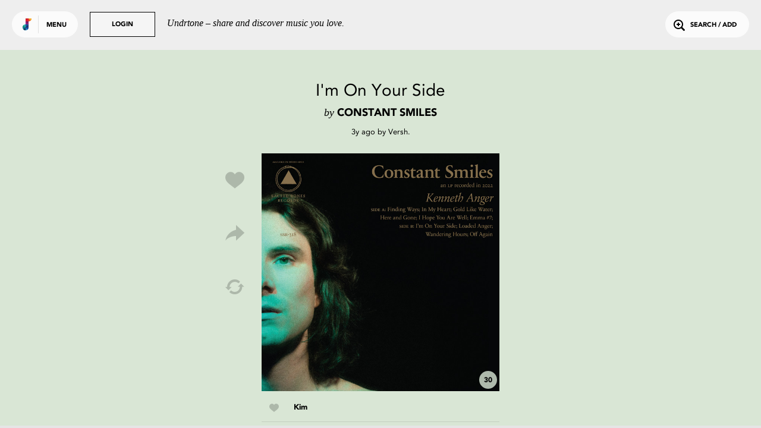

--- FILE ---
content_type: text/html; charset=utf-8
request_url: https://undrtone.com/song/comments/vwd7y4m4?since=
body_size: 1626
content:
{"comments":[{"createdAt":"2023-03-15T02:03:57.000Z","updatedAt":"2023-03-15T02:03:57.000Z","id":"crx9vnxa","comment":"#new #2023checklist #alternative #darkwave #coldwave #dreampop #indie #indierock #lofi #indiepop #postpunk #psychedelic #shoegaze #synthpop #Massachusetts #ConstantSmiles 'Kenneth Anger' Inspired by Ben Jones' favorite experimental filmmaker, this LP exudes a moody, permanent deep nighttime feel, an ageless realm that shifts from chilly #synths to warm reverb melodic cascades in an ephemeral ease. I was expecting to like the album but I was enthralled throughout ","entities":{"tags":[{"name":"new","indices":[0,4],"colorIdx":23},{"name":"2023checklist","indices":[5,19],"colorIdx":26},{"name":"alternative","indices":[20,32],"colorIdx":25},{"name":"darkwave","indices":[33,42],"colorIdx":14},{"name":"coldwave","indices":[43,52],"colorIdx":17},{"name":"dreampop","indices":[53,62],"colorIdx":16},{"name":"indie","indices":[63,69],"colorIdx":4},{"name":"indierock","indices":[70,80],"colorIdx":21},{"name":"lofi","indices":[81,86],"colorIdx":2},{"name":"indiepop","indices":[87,96],"colorIdx":2},{"name":"postpunk","indices":[97,106],"colorIdx":24},{"name":"psychedelic","indices":[107,119],"colorIdx":21},{"name":"shoegaze","indices":[120,129],"colorIdx":9},{"name":"synthpop","indices":[130,139],"colorIdx":7},{"name":"massachusetts","indices":[140,154],"colorIdx":14},{"name":"constantsmiles","indices":[155,170],"colorIdx":17},{"name":"synths","indices":[339,346],"colorIdx":13}],"links":[],"mentions":[]},"isSpam":0,"volleyId":"vwd7y4m4","personId":"pw54zdzn"}],"removed":[],"people":{"pw54zdzn":{"createdAt":"2015-06-01T12:58:12.000Z","updatedAt":"2025-04-29T09:16:31.000Z","id":"pw54zdzn","name":"Versh","username":"Versh","isThe":0,"bio":"\"If you believe in this world no one has died in vain/\nBut don't you dare get to the top and not know what to do\"","website":null,"twitterHandle":"Versh","image":"https://profile.undrtone.com/22596_374.jpeg","isPro":null,"followerCount":309,"followingCount":200,"globalTrackCount":5915,"jamCount":0,"likeCount":4884,"jamLikeCount":0,"backgroundColour":"efe5ed","highlightColour":"e3dae1","isSpam":0,"isFollowing":0,"isFollower":0,"isMuting":0,"bioEntities":{"links":[],"tags":[],"mentions":[]},"globalTrackPlays":"112718"}},"serverTime":"2026-01-22T21:31:37.402Z","resultCount":1,"expectedCount":20,"nextPageDate":"2023-03-15T02:03:57.000Z"}


--- FILE ---
content_type: text/html; charset=utf-8
request_url: https://www.google.com/recaptcha/api2/anchor?ar=1&k=6Lejp9UZAAAAAM26IwdrJdEFoxUXJilQNY73ggNt&co=aHR0cHM6Ly91bmRydG9uZS5jb206NDQz&hl=en&v=PoyoqOPhxBO7pBk68S4YbpHZ&size=normal&anchor-ms=20000&execute-ms=30000&cb=47g79373xymf
body_size: 49513
content:
<!DOCTYPE HTML><html dir="ltr" lang="en"><head><meta http-equiv="Content-Type" content="text/html; charset=UTF-8">
<meta http-equiv="X-UA-Compatible" content="IE=edge">
<title>reCAPTCHA</title>
<style type="text/css">
/* cyrillic-ext */
@font-face {
  font-family: 'Roboto';
  font-style: normal;
  font-weight: 400;
  font-stretch: 100%;
  src: url(//fonts.gstatic.com/s/roboto/v48/KFO7CnqEu92Fr1ME7kSn66aGLdTylUAMa3GUBHMdazTgWw.woff2) format('woff2');
  unicode-range: U+0460-052F, U+1C80-1C8A, U+20B4, U+2DE0-2DFF, U+A640-A69F, U+FE2E-FE2F;
}
/* cyrillic */
@font-face {
  font-family: 'Roboto';
  font-style: normal;
  font-weight: 400;
  font-stretch: 100%;
  src: url(//fonts.gstatic.com/s/roboto/v48/KFO7CnqEu92Fr1ME7kSn66aGLdTylUAMa3iUBHMdazTgWw.woff2) format('woff2');
  unicode-range: U+0301, U+0400-045F, U+0490-0491, U+04B0-04B1, U+2116;
}
/* greek-ext */
@font-face {
  font-family: 'Roboto';
  font-style: normal;
  font-weight: 400;
  font-stretch: 100%;
  src: url(//fonts.gstatic.com/s/roboto/v48/KFO7CnqEu92Fr1ME7kSn66aGLdTylUAMa3CUBHMdazTgWw.woff2) format('woff2');
  unicode-range: U+1F00-1FFF;
}
/* greek */
@font-face {
  font-family: 'Roboto';
  font-style: normal;
  font-weight: 400;
  font-stretch: 100%;
  src: url(//fonts.gstatic.com/s/roboto/v48/KFO7CnqEu92Fr1ME7kSn66aGLdTylUAMa3-UBHMdazTgWw.woff2) format('woff2');
  unicode-range: U+0370-0377, U+037A-037F, U+0384-038A, U+038C, U+038E-03A1, U+03A3-03FF;
}
/* math */
@font-face {
  font-family: 'Roboto';
  font-style: normal;
  font-weight: 400;
  font-stretch: 100%;
  src: url(//fonts.gstatic.com/s/roboto/v48/KFO7CnqEu92Fr1ME7kSn66aGLdTylUAMawCUBHMdazTgWw.woff2) format('woff2');
  unicode-range: U+0302-0303, U+0305, U+0307-0308, U+0310, U+0312, U+0315, U+031A, U+0326-0327, U+032C, U+032F-0330, U+0332-0333, U+0338, U+033A, U+0346, U+034D, U+0391-03A1, U+03A3-03A9, U+03B1-03C9, U+03D1, U+03D5-03D6, U+03F0-03F1, U+03F4-03F5, U+2016-2017, U+2034-2038, U+203C, U+2040, U+2043, U+2047, U+2050, U+2057, U+205F, U+2070-2071, U+2074-208E, U+2090-209C, U+20D0-20DC, U+20E1, U+20E5-20EF, U+2100-2112, U+2114-2115, U+2117-2121, U+2123-214F, U+2190, U+2192, U+2194-21AE, U+21B0-21E5, U+21F1-21F2, U+21F4-2211, U+2213-2214, U+2216-22FF, U+2308-230B, U+2310, U+2319, U+231C-2321, U+2336-237A, U+237C, U+2395, U+239B-23B7, U+23D0, U+23DC-23E1, U+2474-2475, U+25AF, U+25B3, U+25B7, U+25BD, U+25C1, U+25CA, U+25CC, U+25FB, U+266D-266F, U+27C0-27FF, U+2900-2AFF, U+2B0E-2B11, U+2B30-2B4C, U+2BFE, U+3030, U+FF5B, U+FF5D, U+1D400-1D7FF, U+1EE00-1EEFF;
}
/* symbols */
@font-face {
  font-family: 'Roboto';
  font-style: normal;
  font-weight: 400;
  font-stretch: 100%;
  src: url(//fonts.gstatic.com/s/roboto/v48/KFO7CnqEu92Fr1ME7kSn66aGLdTylUAMaxKUBHMdazTgWw.woff2) format('woff2');
  unicode-range: U+0001-000C, U+000E-001F, U+007F-009F, U+20DD-20E0, U+20E2-20E4, U+2150-218F, U+2190, U+2192, U+2194-2199, U+21AF, U+21E6-21F0, U+21F3, U+2218-2219, U+2299, U+22C4-22C6, U+2300-243F, U+2440-244A, U+2460-24FF, U+25A0-27BF, U+2800-28FF, U+2921-2922, U+2981, U+29BF, U+29EB, U+2B00-2BFF, U+4DC0-4DFF, U+FFF9-FFFB, U+10140-1018E, U+10190-1019C, U+101A0, U+101D0-101FD, U+102E0-102FB, U+10E60-10E7E, U+1D2C0-1D2D3, U+1D2E0-1D37F, U+1F000-1F0FF, U+1F100-1F1AD, U+1F1E6-1F1FF, U+1F30D-1F30F, U+1F315, U+1F31C, U+1F31E, U+1F320-1F32C, U+1F336, U+1F378, U+1F37D, U+1F382, U+1F393-1F39F, U+1F3A7-1F3A8, U+1F3AC-1F3AF, U+1F3C2, U+1F3C4-1F3C6, U+1F3CA-1F3CE, U+1F3D4-1F3E0, U+1F3ED, U+1F3F1-1F3F3, U+1F3F5-1F3F7, U+1F408, U+1F415, U+1F41F, U+1F426, U+1F43F, U+1F441-1F442, U+1F444, U+1F446-1F449, U+1F44C-1F44E, U+1F453, U+1F46A, U+1F47D, U+1F4A3, U+1F4B0, U+1F4B3, U+1F4B9, U+1F4BB, U+1F4BF, U+1F4C8-1F4CB, U+1F4D6, U+1F4DA, U+1F4DF, U+1F4E3-1F4E6, U+1F4EA-1F4ED, U+1F4F7, U+1F4F9-1F4FB, U+1F4FD-1F4FE, U+1F503, U+1F507-1F50B, U+1F50D, U+1F512-1F513, U+1F53E-1F54A, U+1F54F-1F5FA, U+1F610, U+1F650-1F67F, U+1F687, U+1F68D, U+1F691, U+1F694, U+1F698, U+1F6AD, U+1F6B2, U+1F6B9-1F6BA, U+1F6BC, U+1F6C6-1F6CF, U+1F6D3-1F6D7, U+1F6E0-1F6EA, U+1F6F0-1F6F3, U+1F6F7-1F6FC, U+1F700-1F7FF, U+1F800-1F80B, U+1F810-1F847, U+1F850-1F859, U+1F860-1F887, U+1F890-1F8AD, U+1F8B0-1F8BB, U+1F8C0-1F8C1, U+1F900-1F90B, U+1F93B, U+1F946, U+1F984, U+1F996, U+1F9E9, U+1FA00-1FA6F, U+1FA70-1FA7C, U+1FA80-1FA89, U+1FA8F-1FAC6, U+1FACE-1FADC, U+1FADF-1FAE9, U+1FAF0-1FAF8, U+1FB00-1FBFF;
}
/* vietnamese */
@font-face {
  font-family: 'Roboto';
  font-style: normal;
  font-weight: 400;
  font-stretch: 100%;
  src: url(//fonts.gstatic.com/s/roboto/v48/KFO7CnqEu92Fr1ME7kSn66aGLdTylUAMa3OUBHMdazTgWw.woff2) format('woff2');
  unicode-range: U+0102-0103, U+0110-0111, U+0128-0129, U+0168-0169, U+01A0-01A1, U+01AF-01B0, U+0300-0301, U+0303-0304, U+0308-0309, U+0323, U+0329, U+1EA0-1EF9, U+20AB;
}
/* latin-ext */
@font-face {
  font-family: 'Roboto';
  font-style: normal;
  font-weight: 400;
  font-stretch: 100%;
  src: url(//fonts.gstatic.com/s/roboto/v48/KFO7CnqEu92Fr1ME7kSn66aGLdTylUAMa3KUBHMdazTgWw.woff2) format('woff2');
  unicode-range: U+0100-02BA, U+02BD-02C5, U+02C7-02CC, U+02CE-02D7, U+02DD-02FF, U+0304, U+0308, U+0329, U+1D00-1DBF, U+1E00-1E9F, U+1EF2-1EFF, U+2020, U+20A0-20AB, U+20AD-20C0, U+2113, U+2C60-2C7F, U+A720-A7FF;
}
/* latin */
@font-face {
  font-family: 'Roboto';
  font-style: normal;
  font-weight: 400;
  font-stretch: 100%;
  src: url(//fonts.gstatic.com/s/roboto/v48/KFO7CnqEu92Fr1ME7kSn66aGLdTylUAMa3yUBHMdazQ.woff2) format('woff2');
  unicode-range: U+0000-00FF, U+0131, U+0152-0153, U+02BB-02BC, U+02C6, U+02DA, U+02DC, U+0304, U+0308, U+0329, U+2000-206F, U+20AC, U+2122, U+2191, U+2193, U+2212, U+2215, U+FEFF, U+FFFD;
}
/* cyrillic-ext */
@font-face {
  font-family: 'Roboto';
  font-style: normal;
  font-weight: 500;
  font-stretch: 100%;
  src: url(//fonts.gstatic.com/s/roboto/v48/KFO7CnqEu92Fr1ME7kSn66aGLdTylUAMa3GUBHMdazTgWw.woff2) format('woff2');
  unicode-range: U+0460-052F, U+1C80-1C8A, U+20B4, U+2DE0-2DFF, U+A640-A69F, U+FE2E-FE2F;
}
/* cyrillic */
@font-face {
  font-family: 'Roboto';
  font-style: normal;
  font-weight: 500;
  font-stretch: 100%;
  src: url(//fonts.gstatic.com/s/roboto/v48/KFO7CnqEu92Fr1ME7kSn66aGLdTylUAMa3iUBHMdazTgWw.woff2) format('woff2');
  unicode-range: U+0301, U+0400-045F, U+0490-0491, U+04B0-04B1, U+2116;
}
/* greek-ext */
@font-face {
  font-family: 'Roboto';
  font-style: normal;
  font-weight: 500;
  font-stretch: 100%;
  src: url(//fonts.gstatic.com/s/roboto/v48/KFO7CnqEu92Fr1ME7kSn66aGLdTylUAMa3CUBHMdazTgWw.woff2) format('woff2');
  unicode-range: U+1F00-1FFF;
}
/* greek */
@font-face {
  font-family: 'Roboto';
  font-style: normal;
  font-weight: 500;
  font-stretch: 100%;
  src: url(//fonts.gstatic.com/s/roboto/v48/KFO7CnqEu92Fr1ME7kSn66aGLdTylUAMa3-UBHMdazTgWw.woff2) format('woff2');
  unicode-range: U+0370-0377, U+037A-037F, U+0384-038A, U+038C, U+038E-03A1, U+03A3-03FF;
}
/* math */
@font-face {
  font-family: 'Roboto';
  font-style: normal;
  font-weight: 500;
  font-stretch: 100%;
  src: url(//fonts.gstatic.com/s/roboto/v48/KFO7CnqEu92Fr1ME7kSn66aGLdTylUAMawCUBHMdazTgWw.woff2) format('woff2');
  unicode-range: U+0302-0303, U+0305, U+0307-0308, U+0310, U+0312, U+0315, U+031A, U+0326-0327, U+032C, U+032F-0330, U+0332-0333, U+0338, U+033A, U+0346, U+034D, U+0391-03A1, U+03A3-03A9, U+03B1-03C9, U+03D1, U+03D5-03D6, U+03F0-03F1, U+03F4-03F5, U+2016-2017, U+2034-2038, U+203C, U+2040, U+2043, U+2047, U+2050, U+2057, U+205F, U+2070-2071, U+2074-208E, U+2090-209C, U+20D0-20DC, U+20E1, U+20E5-20EF, U+2100-2112, U+2114-2115, U+2117-2121, U+2123-214F, U+2190, U+2192, U+2194-21AE, U+21B0-21E5, U+21F1-21F2, U+21F4-2211, U+2213-2214, U+2216-22FF, U+2308-230B, U+2310, U+2319, U+231C-2321, U+2336-237A, U+237C, U+2395, U+239B-23B7, U+23D0, U+23DC-23E1, U+2474-2475, U+25AF, U+25B3, U+25B7, U+25BD, U+25C1, U+25CA, U+25CC, U+25FB, U+266D-266F, U+27C0-27FF, U+2900-2AFF, U+2B0E-2B11, U+2B30-2B4C, U+2BFE, U+3030, U+FF5B, U+FF5D, U+1D400-1D7FF, U+1EE00-1EEFF;
}
/* symbols */
@font-face {
  font-family: 'Roboto';
  font-style: normal;
  font-weight: 500;
  font-stretch: 100%;
  src: url(//fonts.gstatic.com/s/roboto/v48/KFO7CnqEu92Fr1ME7kSn66aGLdTylUAMaxKUBHMdazTgWw.woff2) format('woff2');
  unicode-range: U+0001-000C, U+000E-001F, U+007F-009F, U+20DD-20E0, U+20E2-20E4, U+2150-218F, U+2190, U+2192, U+2194-2199, U+21AF, U+21E6-21F0, U+21F3, U+2218-2219, U+2299, U+22C4-22C6, U+2300-243F, U+2440-244A, U+2460-24FF, U+25A0-27BF, U+2800-28FF, U+2921-2922, U+2981, U+29BF, U+29EB, U+2B00-2BFF, U+4DC0-4DFF, U+FFF9-FFFB, U+10140-1018E, U+10190-1019C, U+101A0, U+101D0-101FD, U+102E0-102FB, U+10E60-10E7E, U+1D2C0-1D2D3, U+1D2E0-1D37F, U+1F000-1F0FF, U+1F100-1F1AD, U+1F1E6-1F1FF, U+1F30D-1F30F, U+1F315, U+1F31C, U+1F31E, U+1F320-1F32C, U+1F336, U+1F378, U+1F37D, U+1F382, U+1F393-1F39F, U+1F3A7-1F3A8, U+1F3AC-1F3AF, U+1F3C2, U+1F3C4-1F3C6, U+1F3CA-1F3CE, U+1F3D4-1F3E0, U+1F3ED, U+1F3F1-1F3F3, U+1F3F5-1F3F7, U+1F408, U+1F415, U+1F41F, U+1F426, U+1F43F, U+1F441-1F442, U+1F444, U+1F446-1F449, U+1F44C-1F44E, U+1F453, U+1F46A, U+1F47D, U+1F4A3, U+1F4B0, U+1F4B3, U+1F4B9, U+1F4BB, U+1F4BF, U+1F4C8-1F4CB, U+1F4D6, U+1F4DA, U+1F4DF, U+1F4E3-1F4E6, U+1F4EA-1F4ED, U+1F4F7, U+1F4F9-1F4FB, U+1F4FD-1F4FE, U+1F503, U+1F507-1F50B, U+1F50D, U+1F512-1F513, U+1F53E-1F54A, U+1F54F-1F5FA, U+1F610, U+1F650-1F67F, U+1F687, U+1F68D, U+1F691, U+1F694, U+1F698, U+1F6AD, U+1F6B2, U+1F6B9-1F6BA, U+1F6BC, U+1F6C6-1F6CF, U+1F6D3-1F6D7, U+1F6E0-1F6EA, U+1F6F0-1F6F3, U+1F6F7-1F6FC, U+1F700-1F7FF, U+1F800-1F80B, U+1F810-1F847, U+1F850-1F859, U+1F860-1F887, U+1F890-1F8AD, U+1F8B0-1F8BB, U+1F8C0-1F8C1, U+1F900-1F90B, U+1F93B, U+1F946, U+1F984, U+1F996, U+1F9E9, U+1FA00-1FA6F, U+1FA70-1FA7C, U+1FA80-1FA89, U+1FA8F-1FAC6, U+1FACE-1FADC, U+1FADF-1FAE9, U+1FAF0-1FAF8, U+1FB00-1FBFF;
}
/* vietnamese */
@font-face {
  font-family: 'Roboto';
  font-style: normal;
  font-weight: 500;
  font-stretch: 100%;
  src: url(//fonts.gstatic.com/s/roboto/v48/KFO7CnqEu92Fr1ME7kSn66aGLdTylUAMa3OUBHMdazTgWw.woff2) format('woff2');
  unicode-range: U+0102-0103, U+0110-0111, U+0128-0129, U+0168-0169, U+01A0-01A1, U+01AF-01B0, U+0300-0301, U+0303-0304, U+0308-0309, U+0323, U+0329, U+1EA0-1EF9, U+20AB;
}
/* latin-ext */
@font-face {
  font-family: 'Roboto';
  font-style: normal;
  font-weight: 500;
  font-stretch: 100%;
  src: url(//fonts.gstatic.com/s/roboto/v48/KFO7CnqEu92Fr1ME7kSn66aGLdTylUAMa3KUBHMdazTgWw.woff2) format('woff2');
  unicode-range: U+0100-02BA, U+02BD-02C5, U+02C7-02CC, U+02CE-02D7, U+02DD-02FF, U+0304, U+0308, U+0329, U+1D00-1DBF, U+1E00-1E9F, U+1EF2-1EFF, U+2020, U+20A0-20AB, U+20AD-20C0, U+2113, U+2C60-2C7F, U+A720-A7FF;
}
/* latin */
@font-face {
  font-family: 'Roboto';
  font-style: normal;
  font-weight: 500;
  font-stretch: 100%;
  src: url(//fonts.gstatic.com/s/roboto/v48/KFO7CnqEu92Fr1ME7kSn66aGLdTylUAMa3yUBHMdazQ.woff2) format('woff2');
  unicode-range: U+0000-00FF, U+0131, U+0152-0153, U+02BB-02BC, U+02C6, U+02DA, U+02DC, U+0304, U+0308, U+0329, U+2000-206F, U+20AC, U+2122, U+2191, U+2193, U+2212, U+2215, U+FEFF, U+FFFD;
}
/* cyrillic-ext */
@font-face {
  font-family: 'Roboto';
  font-style: normal;
  font-weight: 900;
  font-stretch: 100%;
  src: url(//fonts.gstatic.com/s/roboto/v48/KFO7CnqEu92Fr1ME7kSn66aGLdTylUAMa3GUBHMdazTgWw.woff2) format('woff2');
  unicode-range: U+0460-052F, U+1C80-1C8A, U+20B4, U+2DE0-2DFF, U+A640-A69F, U+FE2E-FE2F;
}
/* cyrillic */
@font-face {
  font-family: 'Roboto';
  font-style: normal;
  font-weight: 900;
  font-stretch: 100%;
  src: url(//fonts.gstatic.com/s/roboto/v48/KFO7CnqEu92Fr1ME7kSn66aGLdTylUAMa3iUBHMdazTgWw.woff2) format('woff2');
  unicode-range: U+0301, U+0400-045F, U+0490-0491, U+04B0-04B1, U+2116;
}
/* greek-ext */
@font-face {
  font-family: 'Roboto';
  font-style: normal;
  font-weight: 900;
  font-stretch: 100%;
  src: url(//fonts.gstatic.com/s/roboto/v48/KFO7CnqEu92Fr1ME7kSn66aGLdTylUAMa3CUBHMdazTgWw.woff2) format('woff2');
  unicode-range: U+1F00-1FFF;
}
/* greek */
@font-face {
  font-family: 'Roboto';
  font-style: normal;
  font-weight: 900;
  font-stretch: 100%;
  src: url(//fonts.gstatic.com/s/roboto/v48/KFO7CnqEu92Fr1ME7kSn66aGLdTylUAMa3-UBHMdazTgWw.woff2) format('woff2');
  unicode-range: U+0370-0377, U+037A-037F, U+0384-038A, U+038C, U+038E-03A1, U+03A3-03FF;
}
/* math */
@font-face {
  font-family: 'Roboto';
  font-style: normal;
  font-weight: 900;
  font-stretch: 100%;
  src: url(//fonts.gstatic.com/s/roboto/v48/KFO7CnqEu92Fr1ME7kSn66aGLdTylUAMawCUBHMdazTgWw.woff2) format('woff2');
  unicode-range: U+0302-0303, U+0305, U+0307-0308, U+0310, U+0312, U+0315, U+031A, U+0326-0327, U+032C, U+032F-0330, U+0332-0333, U+0338, U+033A, U+0346, U+034D, U+0391-03A1, U+03A3-03A9, U+03B1-03C9, U+03D1, U+03D5-03D6, U+03F0-03F1, U+03F4-03F5, U+2016-2017, U+2034-2038, U+203C, U+2040, U+2043, U+2047, U+2050, U+2057, U+205F, U+2070-2071, U+2074-208E, U+2090-209C, U+20D0-20DC, U+20E1, U+20E5-20EF, U+2100-2112, U+2114-2115, U+2117-2121, U+2123-214F, U+2190, U+2192, U+2194-21AE, U+21B0-21E5, U+21F1-21F2, U+21F4-2211, U+2213-2214, U+2216-22FF, U+2308-230B, U+2310, U+2319, U+231C-2321, U+2336-237A, U+237C, U+2395, U+239B-23B7, U+23D0, U+23DC-23E1, U+2474-2475, U+25AF, U+25B3, U+25B7, U+25BD, U+25C1, U+25CA, U+25CC, U+25FB, U+266D-266F, U+27C0-27FF, U+2900-2AFF, U+2B0E-2B11, U+2B30-2B4C, U+2BFE, U+3030, U+FF5B, U+FF5D, U+1D400-1D7FF, U+1EE00-1EEFF;
}
/* symbols */
@font-face {
  font-family: 'Roboto';
  font-style: normal;
  font-weight: 900;
  font-stretch: 100%;
  src: url(//fonts.gstatic.com/s/roboto/v48/KFO7CnqEu92Fr1ME7kSn66aGLdTylUAMaxKUBHMdazTgWw.woff2) format('woff2');
  unicode-range: U+0001-000C, U+000E-001F, U+007F-009F, U+20DD-20E0, U+20E2-20E4, U+2150-218F, U+2190, U+2192, U+2194-2199, U+21AF, U+21E6-21F0, U+21F3, U+2218-2219, U+2299, U+22C4-22C6, U+2300-243F, U+2440-244A, U+2460-24FF, U+25A0-27BF, U+2800-28FF, U+2921-2922, U+2981, U+29BF, U+29EB, U+2B00-2BFF, U+4DC0-4DFF, U+FFF9-FFFB, U+10140-1018E, U+10190-1019C, U+101A0, U+101D0-101FD, U+102E0-102FB, U+10E60-10E7E, U+1D2C0-1D2D3, U+1D2E0-1D37F, U+1F000-1F0FF, U+1F100-1F1AD, U+1F1E6-1F1FF, U+1F30D-1F30F, U+1F315, U+1F31C, U+1F31E, U+1F320-1F32C, U+1F336, U+1F378, U+1F37D, U+1F382, U+1F393-1F39F, U+1F3A7-1F3A8, U+1F3AC-1F3AF, U+1F3C2, U+1F3C4-1F3C6, U+1F3CA-1F3CE, U+1F3D4-1F3E0, U+1F3ED, U+1F3F1-1F3F3, U+1F3F5-1F3F7, U+1F408, U+1F415, U+1F41F, U+1F426, U+1F43F, U+1F441-1F442, U+1F444, U+1F446-1F449, U+1F44C-1F44E, U+1F453, U+1F46A, U+1F47D, U+1F4A3, U+1F4B0, U+1F4B3, U+1F4B9, U+1F4BB, U+1F4BF, U+1F4C8-1F4CB, U+1F4D6, U+1F4DA, U+1F4DF, U+1F4E3-1F4E6, U+1F4EA-1F4ED, U+1F4F7, U+1F4F9-1F4FB, U+1F4FD-1F4FE, U+1F503, U+1F507-1F50B, U+1F50D, U+1F512-1F513, U+1F53E-1F54A, U+1F54F-1F5FA, U+1F610, U+1F650-1F67F, U+1F687, U+1F68D, U+1F691, U+1F694, U+1F698, U+1F6AD, U+1F6B2, U+1F6B9-1F6BA, U+1F6BC, U+1F6C6-1F6CF, U+1F6D3-1F6D7, U+1F6E0-1F6EA, U+1F6F0-1F6F3, U+1F6F7-1F6FC, U+1F700-1F7FF, U+1F800-1F80B, U+1F810-1F847, U+1F850-1F859, U+1F860-1F887, U+1F890-1F8AD, U+1F8B0-1F8BB, U+1F8C0-1F8C1, U+1F900-1F90B, U+1F93B, U+1F946, U+1F984, U+1F996, U+1F9E9, U+1FA00-1FA6F, U+1FA70-1FA7C, U+1FA80-1FA89, U+1FA8F-1FAC6, U+1FACE-1FADC, U+1FADF-1FAE9, U+1FAF0-1FAF8, U+1FB00-1FBFF;
}
/* vietnamese */
@font-face {
  font-family: 'Roboto';
  font-style: normal;
  font-weight: 900;
  font-stretch: 100%;
  src: url(//fonts.gstatic.com/s/roboto/v48/KFO7CnqEu92Fr1ME7kSn66aGLdTylUAMa3OUBHMdazTgWw.woff2) format('woff2');
  unicode-range: U+0102-0103, U+0110-0111, U+0128-0129, U+0168-0169, U+01A0-01A1, U+01AF-01B0, U+0300-0301, U+0303-0304, U+0308-0309, U+0323, U+0329, U+1EA0-1EF9, U+20AB;
}
/* latin-ext */
@font-face {
  font-family: 'Roboto';
  font-style: normal;
  font-weight: 900;
  font-stretch: 100%;
  src: url(//fonts.gstatic.com/s/roboto/v48/KFO7CnqEu92Fr1ME7kSn66aGLdTylUAMa3KUBHMdazTgWw.woff2) format('woff2');
  unicode-range: U+0100-02BA, U+02BD-02C5, U+02C7-02CC, U+02CE-02D7, U+02DD-02FF, U+0304, U+0308, U+0329, U+1D00-1DBF, U+1E00-1E9F, U+1EF2-1EFF, U+2020, U+20A0-20AB, U+20AD-20C0, U+2113, U+2C60-2C7F, U+A720-A7FF;
}
/* latin */
@font-face {
  font-family: 'Roboto';
  font-style: normal;
  font-weight: 900;
  font-stretch: 100%;
  src: url(//fonts.gstatic.com/s/roboto/v48/KFO7CnqEu92Fr1ME7kSn66aGLdTylUAMa3yUBHMdazQ.woff2) format('woff2');
  unicode-range: U+0000-00FF, U+0131, U+0152-0153, U+02BB-02BC, U+02C6, U+02DA, U+02DC, U+0304, U+0308, U+0329, U+2000-206F, U+20AC, U+2122, U+2191, U+2193, U+2212, U+2215, U+FEFF, U+FFFD;
}

</style>
<link rel="stylesheet" type="text/css" href="https://www.gstatic.com/recaptcha/releases/PoyoqOPhxBO7pBk68S4YbpHZ/styles__ltr.css">
<script nonce="fbtcwbrfhcsqHfDV6mCT6g" type="text/javascript">window['__recaptcha_api'] = 'https://www.google.com/recaptcha/api2/';</script>
<script type="text/javascript" src="https://www.gstatic.com/recaptcha/releases/PoyoqOPhxBO7pBk68S4YbpHZ/recaptcha__en.js" nonce="fbtcwbrfhcsqHfDV6mCT6g">
      
    </script></head>
<body><div id="rc-anchor-alert" class="rc-anchor-alert"></div>
<input type="hidden" id="recaptcha-token" value="[base64]">
<script type="text/javascript" nonce="fbtcwbrfhcsqHfDV6mCT6g">
      recaptcha.anchor.Main.init("[\x22ainput\x22,[\x22bgdata\x22,\x22\x22,\[base64]/[base64]/[base64]/ZyhXLGgpOnEoW04sMjEsbF0sVywwKSxoKSxmYWxzZSxmYWxzZSl9Y2F0Y2goayl7RygzNTgsVyk/[base64]/[base64]/[base64]/[base64]/[base64]/[base64]/[base64]/bmV3IEJbT10oRFswXSk6dz09Mj9uZXcgQltPXShEWzBdLERbMV0pOnc9PTM/bmV3IEJbT10oRFswXSxEWzFdLERbMl0pOnc9PTQ/[base64]/[base64]/[base64]/[base64]/[base64]\\u003d\x22,\[base64]\\u003d\\u003d\x22,\x22wq3Cg8KHH29cehnCscKlwrZTw4zCnsOYdMOfVsK0w4TChDpZO33DrTgawoILw4LDnsOSSCpxwojCjVdhw4TCv8O+H8OmWcKbVCdjw67Dgz/CqUfCsnNgR8K6w5d8ZyEpwp9MbiTCsBMaf8KlwrLCvyNpw5PCkB7ChcOZwrjDpCfDo8KnBsKhw6vCsxbDpsOKwpzCnmjCoS9RwpAhwpcvBEvCs8OBw6PDpMOjb8OmACHCt8OWeTQFw7AeThbDqx/CkVgTDMOqTWDDslLCh8Kgwo3ClsKnTXYzwpXDi8K8wowvw5otw7nDmizCpsKsw6lNw5Vtw5RQwoZ+AcKfCUTDssO8wrLDtsOmAMKdw7DDkX8SfMOsSW/Dr1l2R8KJAcONw6ZUfGJLwocUwq7Cj8OqfW/DrMKSO8O8HMOIw7/CkzJ/YsK1wqpiGHPCtDfCrwrDrcKVwrZ+Gm7Ci8KwwqzDvhd1YsOSw4vDusKFSF7DscORwr4zGnF1w5oWw7HDicOhGcOWw5zCocKpw4MWw4pVwqUAw7vDh8K3RcOAbETCm8KPVFQtFGDCoChjVznCpMKHcsOpwqw1w5Frw5xUw7fCtcKdwp1kw6/CqMKVw7h4w6HDl8O0wpstAcOfNcOtSMOzCnZQIQTChsOSPcKkw4fDkMKLw7XCoEMewpPCu1U7KFHCkWfDhF7Ct8OjRB7Cu8KFCQElw4PCjsKiwr5/[base64]/w7E1w5HCkSBlFhvCk8O2w5xRacKhw6TDlMK9w7LChhoLwqZ4ShY1XHoGw4Bqwpllw75GNsKOO8O4w6zDmGxZKcOsw7/[base64]/w5TDusKnUcKXwrswwo/[base64]/w5XDlRgFbsKhwp/DiWfDscKWw7I5wr1fwqzDgsO9w4LCmylMw4Jhwodrw6XCowHDl2NHRSVUF8KRwqhTQsOjwq7DgWPDr8OPw4RHf8OWYXDCucO0Wj08bgYtwqZKwqpCdR7DgsOoZm/Dq8KBLHshwp13AMOvw6XCinjClFTCjSDDtsKZwofCu8O+TcKQV17DsW9Vw7xDccOlw6A6w7ErJsOjBhDDncKUZsOWw7XDt8O9blEWVcKMwozCkTBrwo3DkxzCj8OYO8KBJBHDmQjDmCHCrcOsdG/[base64]/wo3CnDvDkcOIJibCqi1FDVp+fcKEeE/CkcOXwrpywo4Ow7ZyL8KAwoPDhcOFwojDl2bCqWsxBsK6EsOwP1TCo8OuSBcCUcO1cENfMSHDoMOrwp3DlzPDjsKBw6Qiw444wpUEwrAXZXrCp8KCGcK0H8OeBMKGfcKLwpYIw7d2RxYSSWEWw5TDoVDDpFxxwp/Cm8OoXCsvKyjDlsKxJSNRHcKdAhfCh8KCAwQjwrVTwpPDgsOfdm/DmDTClMKTw7fCscKBfUrCmH/DrTvDhMOcGVzCigAHOg7CvTwPw4HDnsOAdSjDjxMNw7bCicKDw43CjcKCZXJGSQcMWMKKwrxkZsOZHmYjw6Mmw4bCuwTDn8OLw7wyTWJhwqJ7w4QBw4HDrQvCl8OUw6Q/wpEBw5rDiih0JGTDswrCkkZbYCcwX8KQwqBBVMOQwqPCu8KLOsOAwqbChcOqHzdFPCjClsO7w787OhDDr3NvOjocRcO1ECnDkMKcw44kHzJ/clLCvcKvUMObF8KvwoDCjsOOHFHChmbCmCNywrHDhsOnVV/CkxAqdmLDkgguwrMlDMK7JRPDtDnDnsKaWiAdTlzDkCgRw5UTWAEqw5N1wowgcWbDpsOiwpXCtXI4d8KnBMK/[base64]/[base64]/CnMOjIcObwoHClMOOWTo7wobChcOLwrBqUUsYFMKGw4A4D8Onwqhfw57ClMO6BEZVw6bCozclwrvDknlBw5ARwoNFMC/CicOtw5DCk8KnayjCumPCt8KqO8OSw5E4eWPDgAzDugw8bMO9w7ErF8KDCyXDg1TDoC8Sw5YTdU7DucK/wq1pwq7Dk2bCiWxfDl4hDsO2ASwfw5NmE8Oyw5pkwpF5YBVpw6Qkw5zDm8OkOMOEw4zCmnHDjkg+eQLDtMOqF2h3w53CrmTCv8OQwqcncx3DvsO0PFvCucOVCFQSK8OqYsO9w61OaFLDqMKiw7fDuijDscOqbsKAcsK+XsOmYAswF8KvwojDslBtwq04BG7Dnz/DnRLCnsOYIQo4w4PDq8OOwpbCkcO5wp0awrIvw6EjwqFtwrw6wqzDlcKHw41lwp19S0/[base64]/[base64]/Clm9Dw4XDhsOfw4/CgmsvPj7ClsKVwpBmAXdQY8KjPylWw6xgwq8MW3XDhMOzEMO5wqJrwrFbwrcew7JLwpUKw4zCvlTDjX8LNsO1LQoYZ8OsK8OAKSnCoikTDEtHNyppD8O0wrFZw4gYwr3DtsOxO8KtH8Oiw6HCmMOHcHnDtcKwwrjDjAwbw51ww4PCl8OjKcKyP8OyCSRcwox/[base64]/Du1ltRnPDnCVsw7DChcKgJsOow5fDrcKXGMKjw7JAUsO2d8KLP8KzEkgVwr9cwpxHwqd5wp/DvUpCwrFOQWjCg1whwrDChMOLCF8RSldMchrDpMO/wp/DvB0yw4sAEBhdMGFwwp0PSlAKEVhPKELCkC5vw5zDhQrDusKZw73CvkBOAFcYwqXCm33CrMOEwrVLw5Zzw6vDmcKrwrE5cCzCmcK4wqoLwqJnwqjCkcKJw4bCgEFHe25Ww7EGMEoZBx7DpcKsw6hTZUIVZXMPw77ClBXDoz/DvXTCp3zDq8KZRGkuw5fDjF5pw7PCusKbPxPDtcKUbcOuwq94d8KTw6tTEwHDoGnDsH/Di1hCwrh+w7sAWMKvw6AxwoteMUZuw43CqBHDoHw2w4RFZijCvcKzUzMhwpEzU8KQYsOAwoPDq8KxJlt4wr0Zw756AcKewpEqGMOnwphIQMK5w45cPMOqw589K8KcVMO8BMKoSMOKScOBYifCvsKNwrwXwpXDmWDCumPCusO/w5I5egocNUfDgMOTwr7Dpl/[base64]/[base64]/wqHDlwktw4jDgMOLNMKew5xgCsOldAFSCVRtwqV1wrpjO8OkIXnDtgMpcMOlwrXDjMKCw6EvGAPDmcOoE19MJ8KWwoPCscK1w4zDtsOFwonCosOUw7TCmFxPYcKxwpsbQjsHw4jCkB3DqcOZw7nCocOjRMORw7/CqcKHw5DDjgtGwo50ecOzwpglwrUcw7PCr8OnBEHDkk3CnS8LwrgrVcKSwozDssKnIMOjw5/Cs8ODw7ZhOnbCk8KgwobDrMOLRFrDu1VSwovDrnMfw5vCkmjDpnddWHQlQsOcEH1jHmrDjHrCl8OSwq3CicOUIRPCjQvCnCw5TQjCscOTw6l3w7pzwpdxwopabzzCilTDnMOwAcOWLcKjSWM/wqPCoypUw63CsinCq8KcdMK7e1jDlsO3wojDvMK0w6U0w4nCvcOswr7Ch3FkwpUoNHbCk8ONw4rCrMKuLwoIGy4dwrM/PsKNwo9gJsOSwrDDpMOUwpfDrsKWw7BJw57Du8O0w6RIwrlww5/[base64]/XjXCp8O2QMKow4VeQcOYwp1Ww4lfwp3CqMOFwqQuYyzDvsOICDE9wqLCtAVAZMONHCfCkU15TFXDtMKfRXLCq8Olw4xtw7LCu8K8esOLQA/DpsKSGkp7FGc/ZsKXGUcqwo9bHcO1wqPCgmhtcnTCqx/[base64]/KydaM8KKw6bDrV5fw7tgw5jDmHB7woXDsybClsOhw5/Dr8OAwrTCu8KoUcOsIcKhecO4w5hAw4p2w45Wwq7CkcOdw6V3c8KnQGjCtjfCkx7DkcKswprCpXzCg8KudxdBVSDCsR/DnMO1CcKWG2DCt8KUXnUncsOubUTCiMKkNMO9w4VmZEYRw7XCssOywrHDnFgDwqLDk8OIPcKFGMOMZhXDgClRZCzDplHCjl/ChzQUwqp7J8OOw55BCcONbcKvWcOTwrpXLTDDt8KCw6wMOsOFwokcwpLCvTMpw5fDui5Jf2FfNgPCksKbw519wqHDsMOcw714wpjDiUsqw6kJTMKtacOzTMKZw5TCvMKfDTzCqXkZw5gfw74LwqAyw6xxFMOHw5/CqRAMGMKwIn7DuMOTd2XCqxh/PUjCrR3Dh2XDo8Ktw5xiwrMJDQjDrSAnwqTCncK9w5hqf8OoQzvDkAbDrMOJw6o1a8OFw4J1Q8OfwqbDuMKMw7PDo8KVwq1Xw4o0e8OCwoopwp/[base64]/wpd3w77CpgpiEMOAamHCr8O5FcKKXcKIw5FDw6xjXsOHH8K4EsOHw6/[base64]/[base64]/[base64]/CnHEAKsKewoLDrm3DjRRKL8OvUFfCkSvDhMK0asO+wojDsHgDJcODMMKPwpkIwr7DmnjDuBsjw6bDhsKEUcO+H8OOw5Agw6JpccOWNQMMw7IjJTDDh8K2w795W8OdwrDDk2ZgIsOswpXDnMOtw6fDnlYhC8ONJ8K2w7YnP3NIw7g/w6TCl8KbwpQTfRvCrz/Di8K+w6F9wp52wofCgn0KI8OpPyU2w6rDp2zDj8OJw6t0wpTCrsOCImFvOcOywovDm8OqYcO9w5g4w6Mlw4Mea8OSw5zDncOiw5rCu8KzwoVxLcKyKWLCqXdPwrccw4xyKcK4Mx4iFCXCssK3dV1dIFgjwrcTwq/DuzHClFc9wo4EKsOCYcOTwpNTEcODHmE8wrXCs8KFTcORwqfDiVhBJ8Kgw6zCocOJdjTDnsONQcKOw4jDlcOrA8OeXMKBwoLDu1RYw4QUwrnCvUNbdcOCT3c2wq/CsgfDvMKUJsKKUsK8wo3Cp8KLF8Kyw77DusK0wol3SRANwovCl8Otw4lFYcOWVcKYwpdZYcKYwrxXw4TClMOvZMOIw4XDr8KmFHDDq1zDs8Kew4LDrsKjTREjB8OSU8OqwqQGw5QnB20mCnBUwpzClFnCncKJZCnDo1HCgWscc33Cq3UEWMKafsO7Qz/CmWzCo8KEwo8iw6BQOiTDpcKRwo4wX2LCjAbCrGx2HMOqwp/DtRxDw7XCpcOlOBoZw5XCqMOdbXLCpUolw6RdacKmNsKFw5DDukLDrcOowo7Dv8K6w7hcd8OLwrbCkDEsw4vDr8O8eCXCszMtWgDDglzDk8O8w4UwJwnDiHTCq8OYwpsZw5zDjXLDl30iwpTCpCvDgcOCAAA9GG/[base64]/[base64]/[base64]/[base64]/CmcKLw4TCicKGbMO3LXwhHcKOS08zwrDCncOUw4fCksKkw7khw6gYC8Oywr3DjAHCmUwmw4R5w69lwp7Cv3UgDkFlwpx7w6XCiMKCTWI6d8K8w6EhByp7wpRiw4ckUlciwoDCogzDsEA9YcKwRy/CqsOlGFhQIGfDksKJwq3CgwpXS8OGw7zDtCcUVQrDrQzCkiotwqBnN8KZw53CrsK9PAwrw6TCliDCqT10wo4qw4TDsEQLZhU+wo3CgsKQBMOZFBHCoX/DvMKCwobDnU5HQ8K+UH7DphjCtsOVwohCXRfCncKJdD1dP1fDksOYwp16wpPDl8Ogw6/Ck8KrwqPCoA7DhUkrIyNKw6nCvsOOCzLDh8KwwoV/wqrDn8O8wpLCgMOOw5vCoMOlwoHDuMKJMMOwZ8Kvw5bCr11nw5bCvgUzPMO1IhskMcKhw4BOwrJ2w5HDoMOrEEFkwpMmZsKTwpxfw6XCoUXCqFDCjyQVwqnCh1t3w6hcGxLCsE/DlcOhP8KBb2E1ZcKzfcOpL2/[base64]/CgUXDvC7CjBfDscKFOcOfwoglecO5Kz4SOMKUw77Dp8OCw4U0e0bDssOUw5/ChTvDgTHDhnQ6GcOaFsOBwpLDqcKVwoXDrjTCq8KVb8KMU1zDt8OHwqNvbVrChCbDlMKbQgtWw4YOw4UMwpETw7XClcKoI8OZwqnDv8OiUyQ3wqYsw5IYbsOfXUtrwrZ4w6bCu8OCVBlWa8OnwrfCr8KDwoTCkQxjJMOqEMOFfVAnSkvCl1Uww5/DgMOdwp7Dn8K3w6LDm8OlwrsQwpzDgiciwoUEMxZvZcKvw4zDvQjCglvCpGs6wrPCh8O/[base64]/CicOPAcKMTcKaw7vCv8ODwrQ2w7TCjMOufD7DqyXCg2XCm2Bmw4PDuXMLTmoGBMOPbMKPw7DDlMK/McKbwrkjLMOwwp/DnsK1w4jDhcKOwq/CriPCsgfCt0o9G1PDnz7DgA3Co8ObKMKuekQMKnXCgsKIPW7Ct8OZw7zDl8OwXTItwpvCkQ7DqMK5w4Fow54IJMK6EsKBQ8OuFxLDmnLCnMO1C05nw7JKwqRywp3DhVQiZko/[base64]/CgkMLDllHQMOAw5sqTsK6wrnDvwULa8OVwpfCq8O/dMO3DcKUwp5mRsKxCBYCYMOUw5fCv8K9wqFZw5M/[base64]/[base64]/DtsK2Nxw3AiPDrcKMbCLDpTvDtQzCmcKJw4nDksKzMGbDhjMHwqggw5JcwqhkwrlIWsK/[base64]/UcK2RMK/wr80w7Z7woTCt8O5wqxXwqvDrMKrwo8UwrDDrE/ChhEBwqY0wo9Bw4/DjDJ4QsKVw7XDh8ONQ0sLR8KNw6lJw43CqWR+wpDCicOxwqbCtsKewqzChsK/MMKLwrsUwrUDwrpAw57DvQUEw4DDvljDilbCo0lxZ8KBwptLwoZQLcOewo/CpcKACm/DvxJxcD3DtsOxI8K/wpXDixfDlE82dsO4w5Bsw75SBRs2w5bDisKyZ8OZXsKfwrtrwpHDiVDDj8K8CA/DoAjCrsO0wqYyJWbCgH1KwoJSwrc5GB/DicOww5E8N1TCmsO8RmzDkx8Ow7rDnmfDtWPDpRF5wpnDuArDpCpzCFVxw7DCkwfCssOPb0lKaMOLHnLCocK8w7PCtxnDnsO1XTQMw6diw4UIS3fCkj/DoMOYw6A9w4vCsxHDniZEwr3DnDR+FH8Nwp8vwpLDqMOaw6c0woVdRcOIMFE6OCpwOWjCqcKNw4EMwpZ/wqjChcOhOsOQLMKLGDrDuFzDksOnPBs7ED9Jw6J1RmjDrsKXAMKCw7LDpkfClcOfwpnDlsKvwr/DtiDDmcKxUVTDnMKcwqXDqMKnw4nDp8OyPhbCjHbDlsOow7PCicObb8Kow5/CsWI2OREyQMOqfWNlDMOqP8OVFxRPwozDsMOnfMKqAnciwoTCg0YgwrMCHcKXwozCoFUFw7InAsKBw5nCu8Okw7DCk8KNXMOZQEVvJQHDqMOtw6cVwpQxeFcow6jDhFbDg8Ksw7/Cl8OzwqrCqcOgwpUoe8OeR0XCnVLDg8KdwqxuB8OlDRLCtiXDqsO5w53DmMKtZTrChcKlGznCrFoOWsOCwo/[base64]/ClcOZw5PCtX1ew4tfwrPCvDslFC0iw6zCnCHChWE1NGcPazhsw7DCjSViAy5SbsKew4oJw47CqMKNacOOwr1cOsKJHMKoSFt8w4nDhQrDuMKPwrvChn3Dgl/CtzgrOWJwPg1vTMK0wog1wolYNGVSw7bCiGIdw43Chj9xwoYcf23CixVWw6XCr8K9wqxxCWXDiVbDk8K/SMO0wq7DrD0aMsKJw6DDn8KnNjMjwqrCr8OLVcO6wo7DiwHDjVA4XcKLwrXDisONJMKbwpx3w5QSEkbCpsKBFydIJTPCjFzDtcKpw5rCgMOiw6LCk8ODacKewonDoxnDhlDDm0c0wpHDhcKgacK6CcKyPU0Awow0wowGUibDjjlPw5/CsgXCsmxUwqDDoTLDp3xaw4DDrlEQw7dVw5rDvQ/ClBwfw5vClEJMFHxRI0TDhBF0GsO4fEDCqcOGb8KPwp5iPcKiwonDisOww5PCmAnCqnE9MhA/B1Udw4zDjzsYVinCnVh3wrLDlsOew45yNcODwrfDqQINE8KtOBXCrGPDn2IRwoXChsKOFhRLw6HDtzLDusOxJcKJw4c1wqhAw5ALdsKiFcKcw5/Cr8KKMh8qwovDvMKCwqUiX8O5w43CqS/CvsOAw4wyw4TDh8KQwo3CscO/w4bDhsKkwpF3w5nDsMO4TDw9QcK+wo/DicOvw6QEODkTwpN5XUjCiSDDuMOlw4XCrcKtcMKqfwvDslkGwrgHw6x0wqvCjBrDqMOTRx7DgEbCpMKYwo/DpVzDrk7Ct8OQwo8fOA/Cq2M0wq0Zw5pSw6BoMMO5DgVWw5/[base64]/CmsKaKx1ewoXCpQbChV90b8O7V8Klwr/CvMKswoLCs8OjU3TDmsObXXPDrGBGOE1uwocowoEEw6bDmMKswq/Cu8OSwpMRRG/DkW0uwrLCisKTLmRYw59BwqBEw7DCucOQw4jDqMO+fGhSwrMxwr5BaRfDucKyw6k3wr5Qwr97cyHDoMKsczYnFALDqMKYFMOuwrXDjcObLcKQw6cPA8KKw7g4wrzCqcKQdm1SwqIqwoBdwrwXw63Dq8KQTcKYwoVyZz3CvEYtw7U/LjcFwrU1w5vDqsOkwrXDiMKSw4ANwodBMH3DusKRwqvDnj/Cv8OHT8ORw4DCm8O5CsKMGMOrD3fDncKWFnLDv8KoT8OoTkfDtMO8YcOpwotwAMKbwqTContIw6pncDI0wqbDglvDj8O/[base64]/Dl8O0dsKAN8O0wr1uw5TCr8KiesKFXMKyVcK4NVh5wrnCoMKZMA7CsV7DgMK/cnY4WxwxAgfCvsOdOcOgw5dICMOjw45aOlnCvD7CnSrCgnvCtcOjUhTDnsOyHMKBwr8ibsKGGz7CnMKiNycbesKsOC9sw6hZVsKHWhrDrsOtwrTCtDZHfMK1czs9wqIVw5LDjsO+O8K/GsO7w7tfwrTDpMKZw7jDt1EZAMOQwoJpwqbDtn0Sw5zCkR7Cu8KHw4QYwrnDhhXDm2Z6w75eScK0w6zCqWbDi8KowpbDn8OEw6k9VMOfwrETPsKXdMKRZsKkwqLCrCxKwqt0XEInJzs/[base64]/Ckh/Do3B1CsO6wrvCuUrDhcOmY1tCw7lJQmRiw4jDicOgw4gPwrYrw5lxwobDnRRCdnHCgGk6asKfO8K1wqXDvWLCnWzCoysgU8KNwp5VEBvCssO8wp/CjSjDicKNw4/DvVYuMDbDnkHDucKlwoxcw7fCg0l+wqzDokMNw5bDpWltK8KKRMO4BcOHwooIw7zCusOAGkDDpS/[base64]/w5HCoMKcw75GQ2diwr/DrnxZKzzCrl0XOMKmw61lwo/[base64]/DpljCgcKjwq4sQcKzdMKBwqLDt0LDssObwpxjwpckGsOGw4cKVcKcw5XCqcOnwoLClUDDl8K2w4BSwrFowoxpXMOtw7Jzwq/CthZgDmbDlsOBwpwAYyJbw7nDpAvChsKPw54sw5jDiWjDmEVMEU/CnXnDomIPGBnDk3zCmMObw5vDn8K1wrJXTsOkRsK8w67DrQ3DjE3CnC/CnQDDtELDqMOAwqZrw5Fdw7JVPQXCpsOxw4DDvsKow5rDo3TDucK3wqRoKx5twp4ew7YYGEfCg8KFw5UUw6olKRrCscO4esKbSgE8wqpxakXCmsKTw5jDkMOFHyjChh/CosKvJ8KbecOywpHCvsKNK3pgwofDv8KbLsKVMQ/DgV/[base64]/fHdjZ8Oyw7x+ZMKyWMKOw6kGBxsSJ8ORAMKWw5RfOcOycMOpwqgLw77DhjLCq8KYw4LCpyPDrcO/IR7DvcO4VsKCIsOVw6zCmRpCIsKZworDu8KySMOqwqUwwoDCjlIfwpsfY8Knw5PClMOEQsOAQm/CvGNWURxtCwXCoQPChcKdcFMTwpXDv1ZWwr7DhcKmw7XCoMOzIELCgA/DsijDk3JWHMO7FAkHwoLCvMObK8O5HWAoZ8O6w6Uyw6rDi8OYUMKMKE/[base64]/[base64]/[base64]/DpcKhwqt9w585wqjDjQ0YV0XCk8KcYcKfw617ZMOrC8K7UDvDp8OQE0x9wpzCqMK9OsO+DDrCnBnCk8KtFsKJFMOtAMOMwpsJw7PCkhFww6EZScO7w5vCmcOteBElw4HChMOiecKPc0U/[base64]/DjypyK8KCEjh/HMKXDsKRwpfDo8KUXW9Sw5/DhcKTwpFjw4PCscKiC0TDkcKHcinDrXwzwokmQMKhVRRFw6QGwrAEw7TDnS3ChS1ew4fDuMKowo9mBcKbw4jDlsOFwovDpVfDsC8Mb0jClcOYe1oww79iw4xEw6/Dt1RtIMKNYEIzXw3CjsK7wrjDnEFuwq9xK0YBXQlbw7kKVQs5w7N2w4AVYAVgwrXDnsKHw43Cp8KdwodJD8Orwo3CtsKyHCTDhHvCqMOKK8OKWcOtw4bCkMKhHC8EaRXCu1snHsOKZMKYdU4JUXc6wq1uwrnCp8KXfx4fO8KYw67DqMOcKsOcwr/[base64]/w7bCokTCv8OAdcOAFsOKMQ3CtsKxN8K5IFAMw7FHw7jDnQ/CgsOzw4Z1wpYjdWJyw53DhMO3w4TDkcOswoTDk8KFw7QewrBFJMKta8OKw6nCqsKEw7vDmsKCwqgDw6TDmDN7T1QBdcOFw6gxw7DCknPDhQXDo8O+w47DqBrDu8O2wpZTw5jDtGHDsRs7wqNKWsKHL8KeO2vDpsKgwpE+DsKncTMdQsKVw41sw7/Dk3DCtMOjwrcCC1Qvw6EJVEh2w5t9RMOQGmzDn8KJYUPCjsK0KsOsDl/[base64]/wqLDkiwcesKBw7nConvDlMOGw4xjVGtBw7nDvXTCq8Orw5QowpXDn8K0w4jClBpbcXLCrMOLKMKKwqvCncKOwqEQw7rDsMKzF1bDocKrZDTCgsKWUg3CkQ3Dh8O2JC7ClxvCh8KTw6VdA8OuTsKvBMKEICLDncO6R8O6GsOBS8KTwrPDlMK/fjR1w4nCv8OeB2DChMOtN8KHLcOYwphlwo9hXsKAw6PDh8OoRsOTJDLCgmnCo8OqwrkiwoVHw7FTw6fCtnjDn2XChx/Chi/[base64]/[base64]/DgFsHZsOfwqXCu8KHD099w6hiwo4tPlgRRsODwrXDvMKPwq7CnFDCjMKfw7JsP3LCjMOqfcKkwqrDsCBAw7vCjMKtwqAjBsK0wqZtI8OcMDvCg8K7OC7DsBPDiArDg3/[base64]/DnHrDicKtw6/CqQ3DgcKFwqXCrcOmwq4bw63Dqi4Lf39Mw6NmdsK/JsKfGsOQw7pdcjPCqV/[base64]/ClHbDrsOVFsOyMcOrOEE5woNmwrd1w4nDlA4ccAg6w6s3AMKKfVA6wqDDpmYsHW3Cq8OPY8OzwrZGw7fCgMOgSMOew4zDkMKtYw7Dn8KDRMOwwr3DknFXwrUewoHDr8K/SGIPw4HDgSUSw73DqRbChW4FZHXDpMKiw5bCsTl/w73DtMK1NGprw6LDsSwBwr7CkUkawrvCu8KKdsObw6hOw4s3c8OeEjXDrMKHb8OzYizDkVtiHGhrFGrDmgxGJ3TCqsOhO0t7w7p/wqIXL3wvAMOBwqrCqGvCvcOmZTbCjcKDBFdPwqxmwr5WUMKWKcORwo4dwpnClcO+w5wlwoR2w6xpOQDCsHnDp8KJeXxzw5bDs2/CqMKaw48hDMOTwpfCsWd0J8KqB3DDtcOEbcKAwqd4w5tVw6lKw688JMORSykKwpFGw4PCrsONa3Yqw5vCtWkcGcKsw5rChsO/w5EWVnbCi8KrUcKmEjPDkxnDjknCr8OBDDrDml3Cpl7Cp8KiwqzCjx5IMkpjaHMEJ8KhYsK1wofCi0PDnhYTw47CkzxOInrCgjTDksOhwrnCg2seZcK/wqMMw4Bdwp/Do8KHw4QQRMO2BigUwoNsw6HCrMK8Y2o3eywNw5kEwqs7wr/[base64]/DvWEsLcKFLVXCqxXCvMKkNcOGLz/[base64]/Dh8OSA8O/R8KewofDgx/CtsOzJcOaWFJ5wrfDl0zCq8KzwqjDssKdZcORwq3DkWAAOcKAw4LDnMKrVMOVw5zCg8OhGMOKwplaw751QgoaDMORSMOswqgxwoxnw4NaVHh/LWLDnEPDtMKqwpdsw7ozwoHColljPjHCpVMpJcKXGwRaHsKeZsKTwoXCvMK2w5nDn2p3FcODwpfCssO1ZxDDuiAiw5/[base64]/DjMKrWsOjM8Ofwr/[base64]/Cq8O+w4pfwrPDj8OgKlVJZcKgaQLColPDusKTJW58EEvCq8O3OhBbfjUBw5E2w5XDsmbDo8O2CMKnZmHCtcOpCzXDrcKoARQ/w7XCiVrDlMODwp7DqsKUwqANw6XDocO1cS/Dn3bDoD9dwpluw4PChQ1dwpDCphPDiUJkw4DDnHtFH8Ojwo3Csx7DhWFZwoZxwovCh8OLw6VvK1FKMMKpJsKvBMOowp1hwr7Cm8KTw71HLhE6TMKZDBZUHW4Ew4PCiQzCrBFzQSYow7TCpTBgw4fCsSkdw73DoBfCqsKUIcKPWUgNw7/DkcK2wpjDkcK6wr/DsMKzw4PDvcKawprDkxfDsWwJw5VjwpTDjUHCvMK8HE8EQREgw70BOkZswow2OcOWOGQJDy3CmcK9w6PDksKvwrh4w6AhwoR/Jh/Dg17CuMKZShFgwoYOQcOtXMK5woEdRcK0wowOw7FyCkYqw7YOw5AkcMO8BEvCiB7CtwlUw6TDs8K/wpzCr8Kmw5bCjCbCuWbDk8KTXsOOw43CssKHQMKlw4LDi1VIw68hGcK3w702w6lFw5vCosKSIMKKwoM3wo8dcHbDpsO/wobCjQcQwojChMKgDMOYw5Umwp/Dly/CrsKQw4HDv8KDNwTDoh7DusOBwrw0w7nDtMKPwopuw6FrUEXDlRrClF3CgcKLCsK/wqV0KDDCucKaw7lXOkzDvcKVw4nDhDjCs8Oaw5rDnMOxXEhSWMK5JxfCl8Ovw5wZYcKewo1Dwo0lwqHCssOyPXDCqsK9bC0fb8Oaw65TWms2CXfDlQLDv1oCw5Upw6MleB0hW8Krwq0nDXDCrSXDizcawpRwABDCk8K1f0jDvcK8IX/[base64]/wrDDjU1+bsOrw4LDmsODDBQewrU9wrDDtTzDv3Y7wpANUMOGBilTw7bCjmbCiRVsR0bCrE9NV8OzOsOFwr7Ciks0woFTRsO4w6TDrMOgHMK/[base64]/YcKGekEcwoMQXms4EcOHTAjCq8K/[base64]/JMO3wodqQ1NHf8KWwo7CkMK0T8OlCXlSE8O8w7Rqw6PDqlpgwo7Cq8OvwqFywphHw4TClgbDmUXDtWDDt8K5R8Kqehd2wqPDtlTDlC8TekXCriLCisKywqzDscKASmxyw5/Dj8KdcRDCpMOhw5EIw4p2ZcO6N8OCOMO1wq5+YcKnw7pMw7XCn3V1PyFiNsOgw4BkYcO/bQMPMHM0VMKVT8O8woI6w786wq9mfMOwFMKFJsOKd3zCpAtpw6New5jCvsK0YSxlTsO9wrA8I0bDkFzCpDzDux9DLybCgykqTMKRKcKycHjCmMKkwrzCk0fDpMOMwqRndRYLwp9qw6XCukpUw4TDtHMUOxjDt8KYaBRfw4Afwpszw5LCnSYmwq/DnMKJdAIHOyBbwr8owojDvQIdTMO1FgJtw7/[base64]/QcKsdsO6w7XDvFc/[base64]/CocKsw7Nnw6x3woxpc8OGV8Kqw4bCsMOVwrJlDMKiw7MRwrTCh8OzJsOZwrpPwpUXd2pgIgAJwp/CicKITsKBw7oOw6bDnsKiPMOOw4jCuTzCghTDjxc+wqpyI8OxwrTDrsKPw53DlDzDnA4aMMKxUApCw7HDjcK/PMODw51Vw5lnwonDjCbDksOCDcO4RV5CwopFw5wHZVowwpRlw53CshgQw5N0cMOiwqfDi8O2wroyZsKxUw4SwqQFQcKNw73CkgLCq0YzMS9/[base64]/ChsKkXlvDrMKZwoJjw4Nhwp7CnsORw4x3w49UDAYCMsOHAAnDggbCiMOPdcOLMsKRw7bDp8OiIcOFwo1CD8O0DR/[base64]/DqMOAUMK2V2TCvmPDrsKKAMK1PsO4wo/Dkl8AwpHDm8KvOXQjwoHDplHDsE0VwoFxwoDDgT5YbArCiAzCvDNpMlbCiVLDilXClTjDujYGA1tKLkLDtV8HFX0Zw71QY8O+Wks3X2jDm3hOwq1/TMO4c8OaX31SaMOcwrTCtWYqXMKWVsOJTcOkw7olw4Fkw6rCpFYbwpxpwq/CpifCrsOmD2XCpy04w5rCksO9w6Rdw7hRwrJnNsKKwqlFw7TDq0rDilwVSjNOwpTCtMKKZ8OcYsO8VcKNw4PDtELCpFzDncKvfHNTbk3DkxIuPsO3LSZiP8OWCcKIYmQHPjdZScK/w4t7wpwywqHDkMOsOcOGwp4Ww4/Do0ljw4JDUsKewq87ZXo1w64kcsOLwqF3LcKSwrnDmsOxw5gAwooIwqhGXnsKbMKKwo4CIsOdwpTDrcKawqsCGsKNWgwPwr1gScKbwq/CsXN0wrTCsz8vwplFwrnDtsOMw6PDssKgw4TCnwtPwojCtWBxKiPCuMKbw6AkNG0vDnXCoQPCpnBdwohjw7zDv1ohwpbCjzzDuj/CqsKkehrDkTfDnEU/VkjCnMK2UBFBw6/CuAnDphHCpA5Mw5nDmMKHwqfDkmIkwrclbMKRGcOUw5/Ch8OIZ8KlTMOrwobDq8K6GMOZIMOINsOBwovCgMKmw7INwo7DmRwzw7xAwrUbw78Hw47DrA/DuD3DosOMw7DCtGcNwojDiMOaJipLwpDDpmjCp3HDm2nDlEhLwoEqw7UGw78FEyB0NWF9BsOeNcOaw4Mmwp7CrnRDMSYHw7fDq8OwOMO3CUEYwozDq8KHw7vDvsOYwoBuw4zDqcOyO8Kcw5vCrMOsRjIgwpTDjijDhTbCq0nDpjbCtG/DnlA/fT4RwqxFw4HDqUBpw7rDusO+wqPCtsKnwpsFw60iNMOtw4FVCwdyw6NkF8Kwwpd+w45DWUAWwpU3RQrDp8OWJT5HwqXCpCLDusOAw5XCrsKwwqzDq8O5HcKbecKbwrcDCgpaCWbCgcOKa8OVW8O0cMKEwqLChT/Dm37Ck3VEdw1CNMKrBzLCqS/CnErDlsOVM8OGA8OzwrI3WlPDvMKnwpzDpsKFJcKMwrhMw6rDmkXCuBl5Nmpmwo/Dr8OZwq/CssKFwq8+w7xgDsKRC1nCpMKRw68awrDCnUbCh1Yww6PDqnxjWsKww7XCiGsXw4QXEMKnwoxkIjYocz9rO8Kia3ttTsOZw4NXSE9Vwpxxw7PCp8O5X8O0w57CtETDiMKzT8KBwpE7M8KFw6YBw4o/Y8OsO8OfU1LCtXDDh3/CksKZRMOewr1+WMKbw6sCb8K5KsOPYRfDiMKGLx/Cj2vDjcKdWSTCsn9twqcmwozCnsO0ERzDu8Kfw4VcwqXChCjDhmXCh8KGHVA7Q8KmMcK7wpfDucOSAcK1fChwPyUKwqTClm/[base64]/EsO/AD3DusOVIMKawr3DmiJZwoPCoMOEfsOTesOHwrjCtTFQRj3DrgDCrAhQw6UDw6fCh8KqG8K8SMKdwoFqCVVvwonCiMKnw7rCmMODwoQ9PjR+A8OHC8ODwrpfXyl/wolTwqfDmcKAw7IDwp7DpC9cwpXCvm9PwpTDicOrPiDCjMOGwp1Iw4zDgjPClibDtsKaw5dSw43CjUHCjMOEw5gPc8OdVnHDgsKGw71YLcK+aMKkwqZmw6MkLMOmwrFqw4MmJhTCohguwrtpVxzCnlVXaRvCnDzCjkhNwq09w5HDkWlxQMO7cMO7GV3CnsOowq/CnnYgw5PDncOqKcKqI8KxW1wywoXDm8KuFcKbwrcjwoEXwr/DrBvCiGAiRHUuUsKuw5NPLsKHw5zCicKKw48QTSsNwpvDgALCrsKSWEFCIWfCoijDrzo7MBZ5wqDDonMAI8KUHcOgeTnCncOIwqnDqhfDpcKZB2rDhsO/[base64]\\u003d\\u003d\x22],null,[\x22conf\x22,null,\x226Lejp9UZAAAAAM26IwdrJdEFoxUXJilQNY73ggNt\x22,0,null,null,null,1,[21,125,63,73,95,87,41,43,42,83,102,105,109,121],[1017145,101],0,null,null,null,null,0,null,0,1,700,1,null,0,\[base64]/76lBhnEnQkZnOKMAhnM8xEZ\x22,0,0,null,null,1,null,0,0,null,null,null,0],\x22https://undrtone.com:443\x22,null,[1,1,1],null,null,null,0,3600,[\x22https://www.google.com/intl/en/policies/privacy/\x22,\x22https://www.google.com/intl/en/policies/terms/\x22],\x22TAANXaQHvxK5M3/NT0FAJEClwg2iwWqeUzSLp42jKr0\\u003d\x22,0,0,null,1,1769121097933,0,0,[178,166],null,[34,243,226],\x22RC-PNl6sKeZCjcOxw\x22,null,null,null,null,null,\x220dAFcWeA40JsKYM6uBiaMtKkjd3D8uohVNoNgOgRckhsZSyPonfyjxoJu3Qz7u7bf_JUhb_gAOvwLJeo6aQ9bRbX2dbmznulWpJA\x22,1769203897981]");
    </script></body></html>

--- FILE ---
content_type: text/plain
request_url: https://api.undrtone.com/socket.io/1/?t=1769117498181
body_size: 340
content:
K4MTNQo5sahmwufFySHC:60:60:websocket,htmlfile,xhr-polling,jsonp-polling